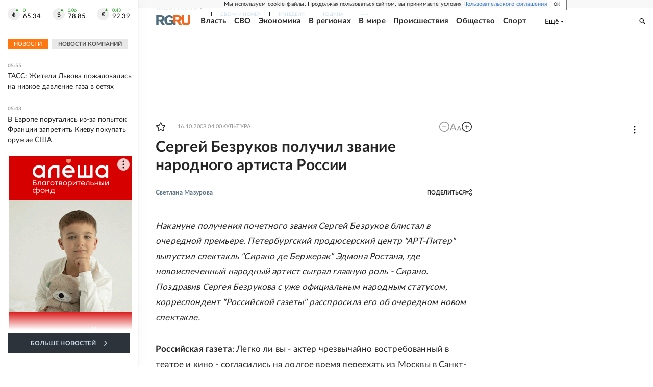

--- FILE ---
content_type: text/html
request_url: https://tns-counter.ru/nc01a**R%3Eundefined*rg_ru/ru/UTF-8/tmsec=mx3_rg_ru/147088040***
body_size: 17
content:
0C947B0D69670821G1768359969:0C947B0D69670821G1768359969